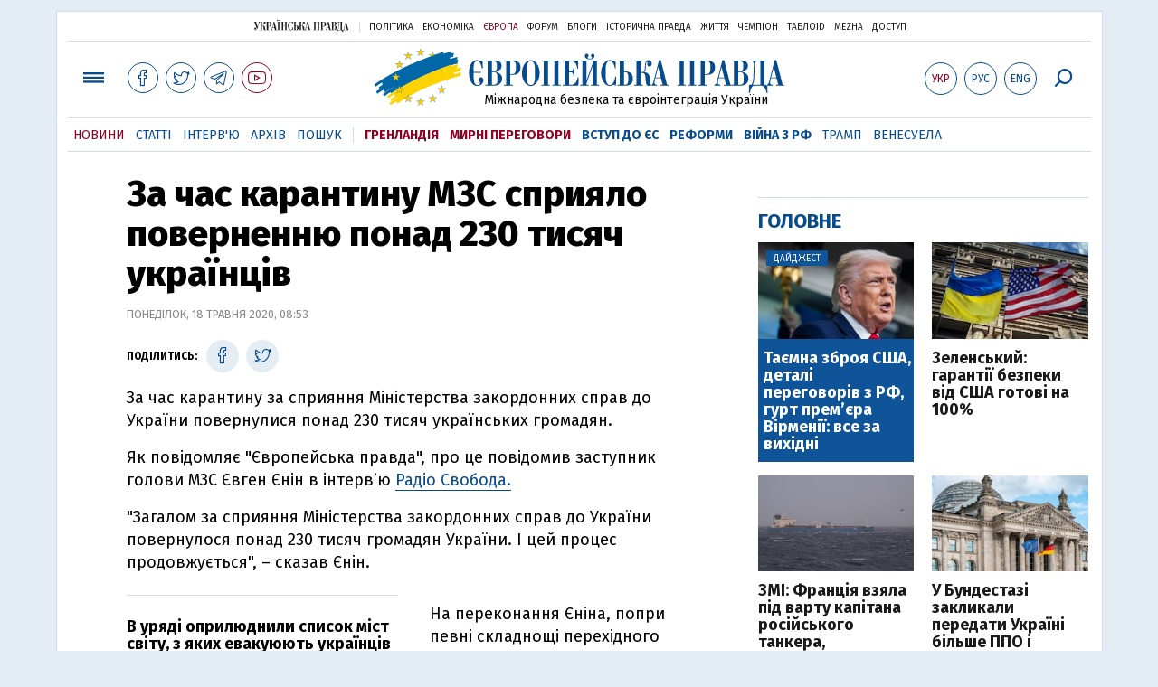

--- FILE ---
content_type: text/html; charset=utf-8
request_url: https://www.google.com/recaptcha/api2/aframe
body_size: 266
content:
<!DOCTYPE HTML><html><head><meta http-equiv="content-type" content="text/html; charset=UTF-8"></head><body><script nonce="4znfEcDc9Av5_cyaZHsH3A">/** Anti-fraud and anti-abuse applications only. See google.com/recaptcha */ try{var clients={'sodar':'https://pagead2.googlesyndication.com/pagead/sodar?'};window.addEventListener("message",function(a){try{if(a.source===window.parent){var b=JSON.parse(a.data);var c=clients[b['id']];if(c){var d=document.createElement('img');d.src=c+b['params']+'&rc='+(localStorage.getItem("rc::a")?sessionStorage.getItem("rc::b"):"");window.document.body.appendChild(d);sessionStorage.setItem("rc::e",parseInt(sessionStorage.getItem("rc::e")||0)+1);localStorage.setItem("rc::h",'1769400542536');}}}catch(b){}});window.parent.postMessage("_grecaptcha_ready", "*");}catch(b){}</script></body></html>